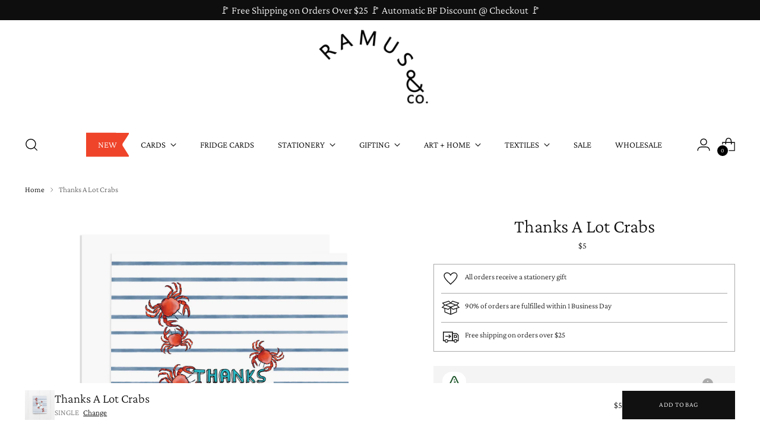

--- FILE ---
content_type: text/css
request_url: https://ramusandcompany.com/cdn/shop/t/41/assets/custom.css?v=24286881188496333601711004393
body_size: -110
content:
html{scroll-behavior:smooth}.header__links.header__links-primary>ul>li>[data-link] .link-hover:before{color:red!important;height:2px}.header__links.header__links-primary>ul>li>[data-link]:hover .link-hover:before,.header__links.header__links-primary>ul>li>[data-link][aria-expanded=true] .link-hover:before{color:red!important}.header__links.header__links-primary>ul>li>[data-link]{padding:10px 20px}.header__links.header__links-primary>ul>li{margin:0!important}.header__links.header__links-primary>ul.header__links-list>li:first-child{background-image:url(/cdn/shop/files/icon_new.png?v=1710220321);background-position:center;background-size:auto;background-repeat:no-repeat}.header__links.header__links-primary>ul.header__links-list>li:first-child a{color:#fff}.header__links.header__links-primary>ul.header__links-list>li:first-child .link-hover:before{display:none}.quick-product .product__vendor_and_sku,.quick-product .product__description{display:none}.meganav__nav ul li h4>a,.meganav__nav a{position:relative;text-decoration:inherit!important}.meganav__nav ul li h4>a:after,.meganav__nav ul li>a:after{content:"";background-color:red;width:100%;height:2px;position:absolute;bottom:-10%;left:50%;transform:translate(-50%);display:none}.meganav__nav ul li h4:hover>a:after,.meganav__nav ul li:hover>a:after{display:block}.featured-collection-grid__heading{text-align:center}.anchor-navbar-wrapper ul{display:flex;flex-direction:row;flex-wrap:wrap;align-items:center;justify-content:center;padding:0}.anchor-navbar-wrapper li{padding:10px 15px;font-size:14px;list-style:none}.page-width.anchor-navbar-wrapper{max-width:1200px;margin:0 auto}.pdp_quatity_add_cart{display:flex;align-items:center}.pdp_quatity{width:20%}.pdp_add_cart{width:80%;margin-left:30px}.pdp_quatity label.product__label.visually-hidden{position:relative!important;width:100%;height:auto}@media only screen and (max-width: 959px){.anchor-navbar-wrapper ul{display:flex;flex-direction:row;flex-wrap:wrap;align-items:center}.anchor-navbar-wrapper li{padding:2px 10px;font-size:15px}}@media only screen and (max-width: 480px){.pdp_add_cart{width:70%}.pdp_quatity{width:30%}}
/*# sourceMappingURL=/cdn/shop/t/41/assets/custom.css.map?v=24286881188496333601711004393 */


--- FILE ---
content_type: text/plain; charset=utf-8
request_url: https://sprout-app.thegoodapi.com/app/assets/cdn_key?shop_name=ramus-co.myshopify.com
body_size: -512
content:
7c05cc8d-d475-4c61-b2c9-ac68c453bacf

--- FILE ---
content_type: text/javascript; charset=utf-8
request_url: https://ramusandcompany.com/products/thanks-a-lot-crabs-1.js
body_size: 1291
content:
{"id":3935876644933,"title":"Thanks A Lot Crabs","handle":"thanks-a-lot-crabs-1","description":"\u003cp\u003e\u003cspan\u003eThanks A Lot Crabs is one of Ramus \u0026amp; Co's favorite cards and a true Best Seller. \u003c\/span\u003e A preppy\u003cspan\u003e \u003c\/span\u003ecard\u003cspan\u003e \u003c\/span\u003eto be grateful.\u003cbr\u003e\u003c\/p\u003e\n\u003cp\u003eAll our cards are printed on SFI and FSC certified paper. Designed and printed in New England, USA. Beautiful bright white cover paper, blank inside, includes an envelope with peel \u0026amp; stick.\u003c\/p\u003e\n\u003cdiv\u003e\n\u003cdiv style=\"text-align: center;\"\u003e\u003cspan\u003e___________________________\u003c\/span\u003e\u003c\/div\u003e\n\u003cdiv style=\"text-align: center;\"\u003e\u003cspan\u003e.BY RAMUS \u0026amp; CO.\u003c\/span\u003e\u003c\/div\u003e\n\u003c\/div\u003e","published_at":"2019-08-14T17:55:56-04:00","created_at":"2019-08-14T17:55:56-04:00","vendor":"Ramus \u0026 Co.","type":"greeting card","tags":[],"price":500,"price_min":500,"price_max":2000,"available":true,"price_varies":true,"compare_at_price":null,"compare_at_price_min":0,"compare_at_price_max":0,"compare_at_price_varies":false,"variants":[{"id":29441709342789,"title":"SINGLE","option1":"SINGLE","option2":null,"option3":null,"sku":"T7","requires_shipping":true,"taxable":true,"featured_image":{"id":12022461661253,"product_id":3935876644933,"position":2,"created_at":"2019-08-14T17:55:58-04:00","updated_at":"2021-09-26T11:11:22-04:00","alt":"Thanks A Lot Crabs - Ramus and Company, LLC (3935876644933)","width":1981,"height":1981,"src":"https:\/\/cdn.shopify.com\/s\/files\/1\/0052\/3354\/1189\/products\/T7_7241cc01-be78-49a7-b56f-d30687c5fdc3.jpg?v=1632669082","variant_ids":[29441709342789,29441709375557]},"available":true,"name":"Thanks A Lot Crabs - SINGLE","public_title":"SINGLE","options":["SINGLE"],"price":500,"weight":28,"compare_at_price":null,"inventory_management":null,"barcode":null,"featured_media":{"alt":"Thanks A Lot Crabs - Ramus and Company, LLC (3935876644933)","id":4084350189637,"position":2,"preview_image":{"aspect_ratio":1.0,"height":1981,"width":1981,"src":"https:\/\/cdn.shopify.com\/s\/files\/1\/0052\/3354\/1189\/products\/T7_7241cc01-be78-49a7-b56f-d30687c5fdc3.jpg?v=1632669082"}},"requires_selling_plan":false,"selling_plan_allocations":[]},{"id":29441709375557,"title":"SET OF 6","option1":"SET OF 6","option2":null,"option3":null,"sku":"ST7","requires_shipping":true,"taxable":true,"featured_image":{"id":12022461661253,"product_id":3935876644933,"position":2,"created_at":"2019-08-14T17:55:58-04:00","updated_at":"2021-09-26T11:11:22-04:00","alt":"Thanks A Lot Crabs - Ramus and Company, LLC (3935876644933)","width":1981,"height":1981,"src":"https:\/\/cdn.shopify.com\/s\/files\/1\/0052\/3354\/1189\/products\/T7_7241cc01-be78-49a7-b56f-d30687c5fdc3.jpg?v=1632669082","variant_ids":[29441709342789,29441709375557]},"available":true,"name":"Thanks A Lot Crabs - SET OF 6","public_title":"SET OF 6","options":["SET OF 6"],"price":2000,"weight":227,"compare_at_price":null,"inventory_management":null,"barcode":null,"featured_media":{"alt":"Thanks A Lot Crabs - Ramus and Company, LLC (3935876644933)","id":4084350189637,"position":2,"preview_image":{"aspect_ratio":1.0,"height":1981,"width":1981,"src":"https:\/\/cdn.shopify.com\/s\/files\/1\/0052\/3354\/1189\/products\/T7_7241cc01-be78-49a7-b56f-d30687c5fdc3.jpg?v=1632669082"}},"requires_selling_plan":false,"selling_plan_allocations":[]}],"images":["\/\/cdn.shopify.com\/s\/files\/1\/0052\/3354\/1189\/products\/T7.png?v=1632669081","\/\/cdn.shopify.com\/s\/files\/1\/0052\/3354\/1189\/products\/T7_7241cc01-be78-49a7-b56f-d30687c5fdc3.jpg?v=1632669082","\/\/cdn.shopify.com\/s\/files\/1\/0052\/3354\/1189\/products\/T7_d1c97e4e-e980-401e-9a99-5e5fbd61c8d5.jpg?v=1632668880","\/\/cdn.shopify.com\/s\/files\/1\/0052\/3354\/1189\/products\/FE4570-05_peelandpress_ec927251-4638-4fc4-b7e9-d46e88f299b9.jpg?v=1632669083"],"featured_image":"\/\/cdn.shopify.com\/s\/files\/1\/0052\/3354\/1189\/products\/T7.png?v=1632669081","options":[{"name":"QTY","position":1,"values":["SINGLE","SET OF 6"]}],"url":"\/products\/thanks-a-lot-crabs-1","media":[{"alt":"Thanks A Lot Crabs - Ramus and Company, LLC (3935876644933)","id":7938598305854,"position":1,"preview_image":{"aspect_ratio":1.0,"height":2760,"width":2760,"src":"https:\/\/cdn.shopify.com\/s\/files\/1\/0052\/3354\/1189\/products\/T7.png?v=1632669081"},"aspect_ratio":1.0,"height":2760,"media_type":"image","src":"https:\/\/cdn.shopify.com\/s\/files\/1\/0052\/3354\/1189\/products\/T7.png?v=1632669081","width":2760},{"alt":"Thanks A Lot Crabs - Ramus and Company, LLC (3935876644933)","id":4084350189637,"position":2,"preview_image":{"aspect_ratio":1.0,"height":1981,"width":1981,"src":"https:\/\/cdn.shopify.com\/s\/files\/1\/0052\/3354\/1189\/products\/T7_7241cc01-be78-49a7-b56f-d30687c5fdc3.jpg?v=1632669082"},"aspect_ratio":1.0,"height":1981,"media_type":"image","src":"https:\/\/cdn.shopify.com\/s\/files\/1\/0052\/3354\/1189\/products\/T7_7241cc01-be78-49a7-b56f-d30687c5fdc3.jpg?v=1632669082","width":1981},{"alt":"Thanks A Lot Crabs - Ramus and Company, LLC (3935876644933)","id":4084350222405,"position":3,"preview_image":{"aspect_ratio":1.0,"height":1981,"width":1981,"src":"https:\/\/cdn.shopify.com\/s\/files\/1\/0052\/3354\/1189\/products\/T7_d1c97e4e-e980-401e-9a99-5e5fbd61c8d5.jpg?v=1632668880"},"aspect_ratio":1.0,"height":1981,"media_type":"image","src":"https:\/\/cdn.shopify.com\/s\/files\/1\/0052\/3354\/1189\/products\/T7_d1c97e4e-e980-401e-9a99-5e5fbd61c8d5.jpg?v=1632668880","width":1981},{"alt":"Thanks A Lot Crabs - Ramus and Company, LLC (3935876644933)","id":7375866396734,"position":4,"preview_image":{"aspect_ratio":1.235,"height":413,"width":510,"src":"https:\/\/cdn.shopify.com\/s\/files\/1\/0052\/3354\/1189\/products\/FE4570-05_peelandpress_ec927251-4638-4fc4-b7e9-d46e88f299b9.jpg?v=1632669083"},"aspect_ratio":1.235,"height":413,"media_type":"image","src":"https:\/\/cdn.shopify.com\/s\/files\/1\/0052\/3354\/1189\/products\/FE4570-05_peelandpress_ec927251-4638-4fc4-b7e9-d46e88f299b9.jpg?v=1632669083","width":510}],"requires_selling_plan":false,"selling_plan_groups":[]}

--- FILE ---
content_type: text/javascript; charset=utf-8
request_url: https://ramusandcompany.com/products/thanks-a-lot-crabs-1.js
body_size: 1080
content:
{"id":3935876644933,"title":"Thanks A Lot Crabs","handle":"thanks-a-lot-crabs-1","description":"\u003cp\u003e\u003cspan\u003eThanks A Lot Crabs is one of Ramus \u0026amp; Co's favorite cards and a true Best Seller. \u003c\/span\u003e A preppy\u003cspan\u003e \u003c\/span\u003ecard\u003cspan\u003e \u003c\/span\u003eto be grateful.\u003cbr\u003e\u003c\/p\u003e\n\u003cp\u003eAll our cards are printed on SFI and FSC certified paper. Designed and printed in New England, USA. Beautiful bright white cover paper, blank inside, includes an envelope with peel \u0026amp; stick.\u003c\/p\u003e\n\u003cdiv\u003e\n\u003cdiv style=\"text-align: center;\"\u003e\u003cspan\u003e___________________________\u003c\/span\u003e\u003c\/div\u003e\n\u003cdiv style=\"text-align: center;\"\u003e\u003cspan\u003e.BY RAMUS \u0026amp; CO.\u003c\/span\u003e\u003c\/div\u003e\n\u003c\/div\u003e","published_at":"2019-08-14T17:55:56-04:00","created_at":"2019-08-14T17:55:56-04:00","vendor":"Ramus \u0026 Co.","type":"greeting card","tags":[],"price":500,"price_min":500,"price_max":2000,"available":true,"price_varies":true,"compare_at_price":null,"compare_at_price_min":0,"compare_at_price_max":0,"compare_at_price_varies":false,"variants":[{"id":29441709342789,"title":"SINGLE","option1":"SINGLE","option2":null,"option3":null,"sku":"T7","requires_shipping":true,"taxable":true,"featured_image":{"id":12022461661253,"product_id":3935876644933,"position":2,"created_at":"2019-08-14T17:55:58-04:00","updated_at":"2021-09-26T11:11:22-04:00","alt":"Thanks A Lot Crabs - Ramus and Company, LLC (3935876644933)","width":1981,"height":1981,"src":"https:\/\/cdn.shopify.com\/s\/files\/1\/0052\/3354\/1189\/products\/T7_7241cc01-be78-49a7-b56f-d30687c5fdc3.jpg?v=1632669082","variant_ids":[29441709342789,29441709375557]},"available":true,"name":"Thanks A Lot Crabs - SINGLE","public_title":"SINGLE","options":["SINGLE"],"price":500,"weight":28,"compare_at_price":null,"inventory_management":null,"barcode":null,"featured_media":{"alt":"Thanks A Lot Crabs - Ramus and Company, LLC (3935876644933)","id":4084350189637,"position":2,"preview_image":{"aspect_ratio":1.0,"height":1981,"width":1981,"src":"https:\/\/cdn.shopify.com\/s\/files\/1\/0052\/3354\/1189\/products\/T7_7241cc01-be78-49a7-b56f-d30687c5fdc3.jpg?v=1632669082"}},"requires_selling_plan":false,"selling_plan_allocations":[]},{"id":29441709375557,"title":"SET OF 6","option1":"SET OF 6","option2":null,"option3":null,"sku":"ST7","requires_shipping":true,"taxable":true,"featured_image":{"id":12022461661253,"product_id":3935876644933,"position":2,"created_at":"2019-08-14T17:55:58-04:00","updated_at":"2021-09-26T11:11:22-04:00","alt":"Thanks A Lot Crabs - Ramus and Company, LLC (3935876644933)","width":1981,"height":1981,"src":"https:\/\/cdn.shopify.com\/s\/files\/1\/0052\/3354\/1189\/products\/T7_7241cc01-be78-49a7-b56f-d30687c5fdc3.jpg?v=1632669082","variant_ids":[29441709342789,29441709375557]},"available":true,"name":"Thanks A Lot Crabs - SET OF 6","public_title":"SET OF 6","options":["SET OF 6"],"price":2000,"weight":227,"compare_at_price":null,"inventory_management":null,"barcode":null,"featured_media":{"alt":"Thanks A Lot Crabs - Ramus and Company, LLC (3935876644933)","id":4084350189637,"position":2,"preview_image":{"aspect_ratio":1.0,"height":1981,"width":1981,"src":"https:\/\/cdn.shopify.com\/s\/files\/1\/0052\/3354\/1189\/products\/T7_7241cc01-be78-49a7-b56f-d30687c5fdc3.jpg?v=1632669082"}},"requires_selling_plan":false,"selling_plan_allocations":[]}],"images":["\/\/cdn.shopify.com\/s\/files\/1\/0052\/3354\/1189\/products\/T7.png?v=1632669081","\/\/cdn.shopify.com\/s\/files\/1\/0052\/3354\/1189\/products\/T7_7241cc01-be78-49a7-b56f-d30687c5fdc3.jpg?v=1632669082","\/\/cdn.shopify.com\/s\/files\/1\/0052\/3354\/1189\/products\/T7_d1c97e4e-e980-401e-9a99-5e5fbd61c8d5.jpg?v=1632668880","\/\/cdn.shopify.com\/s\/files\/1\/0052\/3354\/1189\/products\/FE4570-05_peelandpress_ec927251-4638-4fc4-b7e9-d46e88f299b9.jpg?v=1632669083"],"featured_image":"\/\/cdn.shopify.com\/s\/files\/1\/0052\/3354\/1189\/products\/T7.png?v=1632669081","options":[{"name":"QTY","position":1,"values":["SINGLE","SET OF 6"]}],"url":"\/products\/thanks-a-lot-crabs-1","media":[{"alt":"Thanks A Lot Crabs - Ramus and Company, LLC (3935876644933)","id":7938598305854,"position":1,"preview_image":{"aspect_ratio":1.0,"height":2760,"width":2760,"src":"https:\/\/cdn.shopify.com\/s\/files\/1\/0052\/3354\/1189\/products\/T7.png?v=1632669081"},"aspect_ratio":1.0,"height":2760,"media_type":"image","src":"https:\/\/cdn.shopify.com\/s\/files\/1\/0052\/3354\/1189\/products\/T7.png?v=1632669081","width":2760},{"alt":"Thanks A Lot Crabs - Ramus and Company, LLC (3935876644933)","id":4084350189637,"position":2,"preview_image":{"aspect_ratio":1.0,"height":1981,"width":1981,"src":"https:\/\/cdn.shopify.com\/s\/files\/1\/0052\/3354\/1189\/products\/T7_7241cc01-be78-49a7-b56f-d30687c5fdc3.jpg?v=1632669082"},"aspect_ratio":1.0,"height":1981,"media_type":"image","src":"https:\/\/cdn.shopify.com\/s\/files\/1\/0052\/3354\/1189\/products\/T7_7241cc01-be78-49a7-b56f-d30687c5fdc3.jpg?v=1632669082","width":1981},{"alt":"Thanks A Lot Crabs - Ramus and Company, LLC (3935876644933)","id":4084350222405,"position":3,"preview_image":{"aspect_ratio":1.0,"height":1981,"width":1981,"src":"https:\/\/cdn.shopify.com\/s\/files\/1\/0052\/3354\/1189\/products\/T7_d1c97e4e-e980-401e-9a99-5e5fbd61c8d5.jpg?v=1632668880"},"aspect_ratio":1.0,"height":1981,"media_type":"image","src":"https:\/\/cdn.shopify.com\/s\/files\/1\/0052\/3354\/1189\/products\/T7_d1c97e4e-e980-401e-9a99-5e5fbd61c8d5.jpg?v=1632668880","width":1981},{"alt":"Thanks A Lot Crabs - Ramus and Company, LLC (3935876644933)","id":7375866396734,"position":4,"preview_image":{"aspect_ratio":1.235,"height":413,"width":510,"src":"https:\/\/cdn.shopify.com\/s\/files\/1\/0052\/3354\/1189\/products\/FE4570-05_peelandpress_ec927251-4638-4fc4-b7e9-d46e88f299b9.jpg?v=1632669083"},"aspect_ratio":1.235,"height":413,"media_type":"image","src":"https:\/\/cdn.shopify.com\/s\/files\/1\/0052\/3354\/1189\/products\/FE4570-05_peelandpress_ec927251-4638-4fc4-b7e9-d46e88f299b9.jpg?v=1632669083","width":510}],"requires_selling_plan":false,"selling_plan_groups":[]}

--- FILE ---
content_type: text/plain; charset=utf-8
request_url: https://sprout-app.thegoodapi.com/app/assets/cdn_key?shop_name=ramus-co.myshopify.com
body_size: -541
content:
7c05cc8d-d475-4c61-b2c9-ac68c453bacf

--- FILE ---
content_type: text/plain; charset=utf-8
request_url: https://sprout-app.thegoodapi.com/app/assets/cdn_key?shop_name=ramus-co.myshopify.com
body_size: -540
content:
7c05cc8d-d475-4c61-b2c9-ac68c453bacf

--- FILE ---
content_type: text/javascript; charset=utf-8
request_url: https://ramusandcompany.com/products/thanks-a-lot-crabs-1.js
body_size: 1226
content:
{"id":3935876644933,"title":"Thanks A Lot Crabs","handle":"thanks-a-lot-crabs-1","description":"\u003cp\u003e\u003cspan\u003eThanks A Lot Crabs is one of Ramus \u0026amp; Co's favorite cards and a true Best Seller. \u003c\/span\u003e A preppy\u003cspan\u003e \u003c\/span\u003ecard\u003cspan\u003e \u003c\/span\u003eto be grateful.\u003cbr\u003e\u003c\/p\u003e\n\u003cp\u003eAll our cards are printed on SFI and FSC certified paper. Designed and printed in New England, USA. Beautiful bright white cover paper, blank inside, includes an envelope with peel \u0026amp; stick.\u003c\/p\u003e\n\u003cdiv\u003e\n\u003cdiv style=\"text-align: center;\"\u003e\u003cspan\u003e___________________________\u003c\/span\u003e\u003c\/div\u003e\n\u003cdiv style=\"text-align: center;\"\u003e\u003cspan\u003e.BY RAMUS \u0026amp; CO.\u003c\/span\u003e\u003c\/div\u003e\n\u003c\/div\u003e","published_at":"2019-08-14T17:55:56-04:00","created_at":"2019-08-14T17:55:56-04:00","vendor":"Ramus \u0026 Co.","type":"greeting card","tags":[],"price":500,"price_min":500,"price_max":2000,"available":true,"price_varies":true,"compare_at_price":null,"compare_at_price_min":0,"compare_at_price_max":0,"compare_at_price_varies":false,"variants":[{"id":29441709342789,"title":"SINGLE","option1":"SINGLE","option2":null,"option3":null,"sku":"T7","requires_shipping":true,"taxable":true,"featured_image":{"id":12022461661253,"product_id":3935876644933,"position":2,"created_at":"2019-08-14T17:55:58-04:00","updated_at":"2021-09-26T11:11:22-04:00","alt":"Thanks A Lot Crabs - Ramus and Company, LLC (3935876644933)","width":1981,"height":1981,"src":"https:\/\/cdn.shopify.com\/s\/files\/1\/0052\/3354\/1189\/products\/T7_7241cc01-be78-49a7-b56f-d30687c5fdc3.jpg?v=1632669082","variant_ids":[29441709342789,29441709375557]},"available":true,"name":"Thanks A Lot Crabs - SINGLE","public_title":"SINGLE","options":["SINGLE"],"price":500,"weight":28,"compare_at_price":null,"inventory_management":null,"barcode":null,"featured_media":{"alt":"Thanks A Lot Crabs - Ramus and Company, LLC (3935876644933)","id":4084350189637,"position":2,"preview_image":{"aspect_ratio":1.0,"height":1981,"width":1981,"src":"https:\/\/cdn.shopify.com\/s\/files\/1\/0052\/3354\/1189\/products\/T7_7241cc01-be78-49a7-b56f-d30687c5fdc3.jpg?v=1632669082"}},"requires_selling_plan":false,"selling_plan_allocations":[]},{"id":29441709375557,"title":"SET OF 6","option1":"SET OF 6","option2":null,"option3":null,"sku":"ST7","requires_shipping":true,"taxable":true,"featured_image":{"id":12022461661253,"product_id":3935876644933,"position":2,"created_at":"2019-08-14T17:55:58-04:00","updated_at":"2021-09-26T11:11:22-04:00","alt":"Thanks A Lot Crabs - Ramus and Company, LLC (3935876644933)","width":1981,"height":1981,"src":"https:\/\/cdn.shopify.com\/s\/files\/1\/0052\/3354\/1189\/products\/T7_7241cc01-be78-49a7-b56f-d30687c5fdc3.jpg?v=1632669082","variant_ids":[29441709342789,29441709375557]},"available":true,"name":"Thanks A Lot Crabs - SET OF 6","public_title":"SET OF 6","options":["SET OF 6"],"price":2000,"weight":227,"compare_at_price":null,"inventory_management":null,"barcode":null,"featured_media":{"alt":"Thanks A Lot Crabs - Ramus and Company, LLC (3935876644933)","id":4084350189637,"position":2,"preview_image":{"aspect_ratio":1.0,"height":1981,"width":1981,"src":"https:\/\/cdn.shopify.com\/s\/files\/1\/0052\/3354\/1189\/products\/T7_7241cc01-be78-49a7-b56f-d30687c5fdc3.jpg?v=1632669082"}},"requires_selling_plan":false,"selling_plan_allocations":[]}],"images":["\/\/cdn.shopify.com\/s\/files\/1\/0052\/3354\/1189\/products\/T7.png?v=1632669081","\/\/cdn.shopify.com\/s\/files\/1\/0052\/3354\/1189\/products\/T7_7241cc01-be78-49a7-b56f-d30687c5fdc3.jpg?v=1632669082","\/\/cdn.shopify.com\/s\/files\/1\/0052\/3354\/1189\/products\/T7_d1c97e4e-e980-401e-9a99-5e5fbd61c8d5.jpg?v=1632668880","\/\/cdn.shopify.com\/s\/files\/1\/0052\/3354\/1189\/products\/FE4570-05_peelandpress_ec927251-4638-4fc4-b7e9-d46e88f299b9.jpg?v=1632669083"],"featured_image":"\/\/cdn.shopify.com\/s\/files\/1\/0052\/3354\/1189\/products\/T7.png?v=1632669081","options":[{"name":"QTY","position":1,"values":["SINGLE","SET OF 6"]}],"url":"\/products\/thanks-a-lot-crabs-1","media":[{"alt":"Thanks A Lot Crabs - Ramus and Company, LLC (3935876644933)","id":7938598305854,"position":1,"preview_image":{"aspect_ratio":1.0,"height":2760,"width":2760,"src":"https:\/\/cdn.shopify.com\/s\/files\/1\/0052\/3354\/1189\/products\/T7.png?v=1632669081"},"aspect_ratio":1.0,"height":2760,"media_type":"image","src":"https:\/\/cdn.shopify.com\/s\/files\/1\/0052\/3354\/1189\/products\/T7.png?v=1632669081","width":2760},{"alt":"Thanks A Lot Crabs - Ramus and Company, LLC (3935876644933)","id":4084350189637,"position":2,"preview_image":{"aspect_ratio":1.0,"height":1981,"width":1981,"src":"https:\/\/cdn.shopify.com\/s\/files\/1\/0052\/3354\/1189\/products\/T7_7241cc01-be78-49a7-b56f-d30687c5fdc3.jpg?v=1632669082"},"aspect_ratio":1.0,"height":1981,"media_type":"image","src":"https:\/\/cdn.shopify.com\/s\/files\/1\/0052\/3354\/1189\/products\/T7_7241cc01-be78-49a7-b56f-d30687c5fdc3.jpg?v=1632669082","width":1981},{"alt":"Thanks A Lot Crabs - Ramus and Company, LLC (3935876644933)","id":4084350222405,"position":3,"preview_image":{"aspect_ratio":1.0,"height":1981,"width":1981,"src":"https:\/\/cdn.shopify.com\/s\/files\/1\/0052\/3354\/1189\/products\/T7_d1c97e4e-e980-401e-9a99-5e5fbd61c8d5.jpg?v=1632668880"},"aspect_ratio":1.0,"height":1981,"media_type":"image","src":"https:\/\/cdn.shopify.com\/s\/files\/1\/0052\/3354\/1189\/products\/T7_d1c97e4e-e980-401e-9a99-5e5fbd61c8d5.jpg?v=1632668880","width":1981},{"alt":"Thanks A Lot Crabs - Ramus and Company, LLC (3935876644933)","id":7375866396734,"position":4,"preview_image":{"aspect_ratio":1.235,"height":413,"width":510,"src":"https:\/\/cdn.shopify.com\/s\/files\/1\/0052\/3354\/1189\/products\/FE4570-05_peelandpress_ec927251-4638-4fc4-b7e9-d46e88f299b9.jpg?v=1632669083"},"aspect_ratio":1.235,"height":413,"media_type":"image","src":"https:\/\/cdn.shopify.com\/s\/files\/1\/0052\/3354\/1189\/products\/FE4570-05_peelandpress_ec927251-4638-4fc4-b7e9-d46e88f299b9.jpg?v=1632669083","width":510}],"requires_selling_plan":false,"selling_plan_groups":[]}

--- FILE ---
content_type: text/plain; charset=utf-8
request_url: https://sprout-app.thegoodapi.com/app/assets/cdn_key?shop_name=ramus-co.myshopify.com
body_size: -213
content:
7c05cc8d-d475-4c61-b2c9-ac68c453bacf